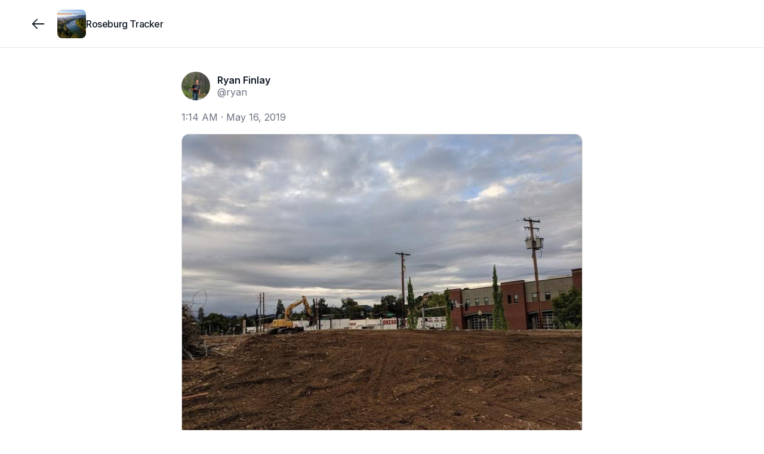

--- FILE ---
content_type: text/html; charset=utf-8
request_url: https://www.roseburgtracker.com/posts/5cdcbc6eaa2e1f00046c5df9
body_size: 8864
content:
<!DOCTYPE html><html lang="en"><head><meta charSet="utf-8"/><meta name="twitter:card" content="summary_large_image"/><meta name="twitter:creator" content="@jointracker"/><meta property="og:image:height" content="1024"/><meta property="og:locale" content="en_US"/><meta name="viewport" content="width=device-width, initial-scale=1, maximum-scale=1, viewport-fit=cover"/><link rel="manifest" href="/manifest.json"/><title>Ryan Finlay on Roseburg Tracker: &quot;Down to dirt at the old Safeway in building downtown Roseburg&quot;</title><meta name="robots" content="index,follow"/><meta name="description" content="Down to dirt at the old Safeway in building downtown Roseburg"/><meta property="og:title" content="Ryan Finlay on Roseburg Tracker: &quot;Down to dirt at the old Safeway in building downtown Roseburg&quot;"/><meta property="og:description" content="Down to dirt at the old Safeway in building downtown Roseburg"/><meta property="og:url" content="https://www.roseburgtracker.com/posts/5cdcbc6eaa2e1f00046c5df9"/><meta property="og:type" content="article"/><meta property="article:published_time" content="2019-05-16T01:14:45.359Z"/><meta property="article:modified_time" content="2026-01-15T16:04:08.199Z"/><meta property="og:image" content="https://www.jointrackercdn.com/img/w:1500/h:1500/q:75/f:jpg/rt:fit/plain/s3://join-tracker-prod/images/27f78c7cf516f05fa4ff8c3825ddf0ca"/><meta property="og:image:width" content="2048"/><meta property="og:site_name" content="Roseburg Tracker"/><link rel="canonical" href="https://www.roseburgtracker.com/posts/5cdcbc6eaa2e1f00046c5df9"/><link rel="icon" type="image/png" sizes="32x32" href="https://www.jointrackercdn.com/img/w:32/h:32/q:75/f:png/rt:fill/plain/s3://join-tracker-prod/images/1d06c611-826c-46ba-ab52-5ac5c3e9dd71"/><script type="application/ld+json">{"@context":"https://schema.org","@type":"NewsArticle","description":"Down to dirt at the old Safeway in building downtown Roseburg","mainEntityOfPage":{"@type":"WebPage","@id":"https://www.roseburgtracker.com/posts/5cdcbc6eaa2e1f00046c5df9"},"headline":"Ryan Finlay on Roseburg Tracker: &quot;Down to dirt at the old Safeway in building downtown Roseburg&quot;","image":["https://www.jointrackercdn.com/img/w:1500/h:1500/q:75/f:jpg/rt:fit/plain/s3://join-tracker-prod/images/27f78c7cf516f05fa4ff8c3825ddf0ca"],"dateCreated":"2019-05-16T01:14:45.359Z","datePublished":"2019-05-16T01:14:45.359Z","dateModified":"2026-01-15T16:04:08.199Z","author":[{"@type":"Person","name":"Ryan Finlay"}],"publisher":{"@type":"Organization","name":"Roseburg Tracker","logo":{"@type":"ImageObject","url":"https://www.jointrackercdn.com/img/w:256/h:256/q:75/f:png/rt:fill/plain/s3://join-tracker-prod/images/1d06c611-826c-46ba-ab52-5ac5c3e9dd71"}},"articleBody":"Down to dirt at the old Safeway in building downtown Roseburg","isAccessibleForFree":true}</script><meta name="next-head-count" content="22"/><meta name="apple-mobile-web-app-capable" content="yes"/><link rel="apple-touch-startup-image" href="/images/pwa/apple-splash-2048-2732.jpg" media="(device-width: 1024px) and (device-height: 1366px) and (-webkit-device-pixel-ratio: 2) and (orientation: portrait)"/><link rel="apple-touch-startup-image" href="/images/pwa/apple-splash-2732-2048.jpg" media="(device-width: 1024px) and (device-height: 1366px) and (-webkit-device-pixel-ratio: 2) and (orientation: landscape)"/><link rel="apple-touch-startup-image" href="/images/pwa/apple-splash-1668-2388.jpg" media="(device-width: 834px) and (device-height: 1194px) and (-webkit-device-pixel-ratio: 2) and (orientation: portrait)"/><link rel="apple-touch-startup-image" href="/images/pwa/apple-splash-2388-1668.jpg" media="(device-width: 834px) and (device-height: 1194px) and (-webkit-device-pixel-ratio: 2) and (orientation: landscape)"/><link rel="apple-touch-startup-image" href="/images/pwa/apple-splash-1536-2048.jpg" media="(device-width: 768px) and (device-height: 1024px) and (-webkit-device-pixel-ratio: 2) and (orientation: portrait)"/><link rel="apple-touch-startup-image" href="/images/pwa/apple-splash-2048-1536.jpg" media="(device-width: 768px) and (device-height: 1024px) and (-webkit-device-pixel-ratio: 2) and (orientation: landscape)"/><link rel="apple-touch-startup-image" href="/images/pwa/apple-splash-1668-2224.jpg" media="(device-width: 834px) and (device-height: 1112px) and (-webkit-device-pixel-ratio: 2) and (orientation: portrait)"/><link rel="apple-touch-startup-image" href="/images/pwa/apple-splash-2224-1668.jpg" media="(device-width: 834px) and (device-height: 1112px) and (-webkit-device-pixel-ratio: 2) and (orientation: landscape)"/><link rel="apple-touch-startup-image" href="/images/pwa/apple-splash-1620-2160.jpg" media="(device-width: 810px) and (device-height: 1080px) and (-webkit-device-pixel-ratio: 2) and (orientation: portrait)"/><link rel="apple-touch-startup-image" href="/images/pwa/apple-splash-2160-1620.jpg" media="(device-width: 810px) and (device-height: 1080px) and (-webkit-device-pixel-ratio: 2) and (orientation: landscape)"/><link rel="apple-touch-startup-image" href="/images/pwa/apple-splash-1284-2778.jpg" media="(device-width: 428px) and (device-height: 926px) and (-webkit-device-pixel-ratio: 3) and (orientation: portrait)"/><link rel="apple-touch-startup-image" href="/images/pwa/apple-splash-2778-1284.jpg" media="(device-width: 428px) and (device-height: 926px) and (-webkit-device-pixel-ratio: 3) and (orientation: landscape)"/><link rel="apple-touch-startup-image" href="/images/pwa/apple-splash-1170-2532.jpg" media="(device-width: 390px) and (device-height: 844px) and (-webkit-device-pixel-ratio: 3) and (orientation: portrait)"/><link rel="apple-touch-startup-image" href="/images/pwa/apple-splash-2532-1170.jpg" media="(device-width: 390px) and (device-height: 844px) and (-webkit-device-pixel-ratio: 3) and (orientation: landscape)"/><link rel="apple-touch-startup-image" href="/images/pwa/apple-splash-1125-2436.jpg" media="(device-width: 375px) and (device-height: 812px) and (-webkit-device-pixel-ratio: 3) and (orientation: portrait)"/><link rel="apple-touch-startup-image" href="/images/pwa/apple-splash-2436-1125.jpg" media="(device-width: 375px) and (device-height: 812px) and (-webkit-device-pixel-ratio: 3) and (orientation: landscape)"/><link rel="apple-touch-startup-image" href="/images/pwa/apple-splash-1242-2688.jpg" media="(device-width: 414px) and (device-height: 896px) and (-webkit-device-pixel-ratio: 3) and (orientation: portrait)"/><link rel="apple-touch-startup-image" href="/images/pwa/apple-splash-2688-1242.jpg" media="(device-width: 414px) and (device-height: 896px) and (-webkit-device-pixel-ratio: 3) and (orientation: landscape)"/><link rel="apple-touch-startup-image" href="/images/pwa/apple-splash-828-1792.jpg" media="(device-width: 414px) and (device-height: 896px) and (-webkit-device-pixel-ratio: 2) and (orientation: portrait)"/><link rel="apple-touch-startup-image" href="/images/pwa/apple-splash-1792-828.jpg" media="(device-width: 414px) and (device-height: 896px) and (-webkit-device-pixel-ratio: 2) and (orientation: landscape)"/><link rel="apple-touch-startup-image" href="/images/pwa/apple-splash-1242-2208.jpg" media="(device-width: 414px) and (device-height: 736px) and (-webkit-device-pixel-ratio: 3) and (orientation: portrait)"/><link rel="apple-touch-startup-image" href="/images/pwa/apple-splash-2208-1242.jpg" media="(device-width: 414px) and (device-height: 736px) and (-webkit-device-pixel-ratio: 3) and (orientation: landscape)"/><link rel="apple-touch-startup-image" href="/images/pwa/apple-splash-750-1334.jpg" media="(device-width: 375px) and (device-height: 667px) and (-webkit-device-pixel-ratio: 2) and (orientation: portrait)"/><link rel="apple-touch-startup-image" href="/images/pwa/apple-splash-1334-750.jpg" media="(device-width: 375px) and (device-height: 667px) and (-webkit-device-pixel-ratio: 2) and (orientation: landscape)"/><link rel="apple-touch-startup-image" href="/images/pwa/apple-splash-640-1136.jpg" media="(device-width: 320px) and (device-height: 568px) and (-webkit-device-pixel-ratio: 2) and (orientation: portrait)"/><link rel="apple-touch-startup-image" href="/images/pwa/apple-splash-1136-640.jpg" media="(device-width: 320px) and (device-height: 568px) and (-webkit-device-pixel-ratio: 2) and (orientation: landscape)"/><link rel="preload" href="/_next/static/media/e4af272ccee01ff0-s.p.woff2" as="font" type="font/woff2" crossorigin="anonymous" data-next-font="size-adjust"/><link rel="preload" href="/_next/static/css/662164c1900ba840.css" as="style"/><link rel="stylesheet" href="/_next/static/css/662164c1900ba840.css" data-n-g=""/><noscript data-n-css=""></noscript><script defer="" nomodule="" src="/_next/static/chunks/polyfills-42372ed130431b0a.js"></script><script src="/_next/static/chunks/webpack-cae3da9eecaba5f3.js" defer=""></script><script src="/_next/static/chunks/framework-978a6051e6d0c57a.js" defer=""></script><script src="/_next/static/chunks/main-bd61365ffe9263b8.js" defer=""></script><script src="/_next/static/chunks/pages/_app-fa2431ac72ad6032.js" defer=""></script><script src="/_next/static/chunks/7dae1ac5-2dce0d467db94110.js" defer=""></script><script src="/_next/static/chunks/52c2307e-04de8734041e98e0.js" defer=""></script><script src="/_next/static/chunks/a29ae703-a02a2f171d940e06.js" defer=""></script><script src="/_next/static/chunks/7365-9a2df8a4d9e96a2f.js" defer=""></script><script src="/_next/static/chunks/8519-e712df0eaba73455.js" defer=""></script><script src="/_next/static/chunks/1847-589bef8652604e51.js" defer=""></script><script src="/_next/static/chunks/2551-f80e65954a9d4de4.js" defer=""></script><script src="/_next/static/chunks/7707-c1462d5b2547af7e.js" defer=""></script><script src="/_next/static/chunks/4413-6d9e9a69662afe87.js" defer=""></script><script src="/_next/static/chunks/1755-f843e8d2c25523a8.js" defer=""></script><script src="/_next/static/chunks/7445-c4718eba968c05e8.js" defer=""></script><script src="/_next/static/chunks/1038-d02853d21a71ccb9.js" defer=""></script><script src="/_next/static/chunks/3097-fc111aa8eaea55d5.js" defer=""></script><script src="/_next/static/chunks/6088-9709046fb1472dab.js" defer=""></script><script src="/_next/static/chunks/2145-2d9cb48ca9b74057.js" defer=""></script><script src="/_next/static/chunks/pages/groups/%5Bgroup%5D/posts/%5Bpost%5D-d7f3a565aa47d78f.js" defer=""></script><script src="/_next/static/hC3xwfho8S8_feqZLaKTX/_buildManifest.js" defer=""></script><script src="/_next/static/hC3xwfho8S8_feqZLaKTX/_ssgManifest.js" defer=""></script></head><body class="scroll-smooth bg-white antialiased"><div class="fixed inset-x-0 -top-20 z-50 h-20 bg-white/90 backdrop-blur"></div><div id="__next"><div class="__className_f367f3"><section aria-label="Notifications alt+T" tabindex="-1" aria-live="polite" aria-relevant="additions text" aria-atomic="false"></section><div><div class="flex min-h-screen flex-col pb-20 sm:pb-0"><div class="h-20 w-full"></div><div class="fixed inset-x-0 -top-20 z-50 h-20 bg-white/95 backdrop-blur backdrop-brightness-150"></div><div class="fixed h-20 inset-x-0 z-40 bg-white/95 backdrop-blur backdrop-brightness-150 border-b border-gray-200" style="top:0rem"><div class="mx-auto max-w-screen-xl px-4 lg:px-12 grid h-full w-full grid-cols-4 gap-x-2"><div class="col-span-3 flex items-center gap-x-4"><button class="outline-0 sm:outline-2 select-none items-center font-medium tracking-[-0.00625rem] disabled:select-none text-center transition-colors disabled:opacity-50 disabled:pointer-events-none text-[15px] shadow-gray-100 border-gray-300 sm:hover:bg-gray-100 flex justify-center bg-transparent p-0 h-16 w-10 rounded-full text-gray-900 hover:bg-transparent md:w-16 md:hover:bg-gray-100 lg:w-16 md:-ml-4" type="button"><svg width="15" height="15" viewBox="0 0 15 15" fill="none" xmlns="http://www.w3.org/2000/svg" class="size-7"><path d="M6.85355 3.14645C7.04882 3.34171 7.04882 3.65829 6.85355 3.85355L3.70711 7H12.5C12.7761 7 13 7.22386 13 7.5C13 7.77614 12.7761 8 12.5 8H3.70711L6.85355 11.1464C7.04882 11.3417 7.04882 11.6583 6.85355 11.8536C6.65829 12.0488 6.34171 12.0488 6.14645 11.8536L2.14645 7.85355C1.95118 7.65829 1.95118 7.34171 2.14645 7.14645L6.14645 3.14645C6.34171 2.95118 6.65829 2.95118 6.85355 3.14645Z" fill="currentColor" fill-rule="evenodd" clip-rule="evenodd"></path></svg></button><div class="outline-0 sm:outline-2 select-none font-medium tracking-[-0.00625rem] disabled:select-none text-center transition-colors disabled:opacity-50 disabled:pointer-events-none text-[15px] rounded-xl shadow-gray-100 border-gray-300 text-gray-900 bg-transparent relative -m-2 flex flex-none items-center justify-center p-0 outline-none hover:bg-transparent sm:hover:bg-gray-100"><a class="flex items-center gap-x-3 p-2" href="/"><img alt="group logo" loading="lazy" width="128" height="128" decoding="async" data-nimg="1" class="select-none object-cover h-12 w-12 rounded-lg" style="color:transparent" srcSet="https://www.jointrackercdn.com/img/w:128/h:128/q:75/f:jpg/rt:fit/plain/s3://join-tracker-prod/images/1d06c611-826c-46ba-ab52-5ac5c3e9dd71 1x, https://www.jointrackercdn.com/img/w:256/h:256/q:75/f:jpg/rt:fit/plain/s3://join-tracker-prod/images/1d06c611-826c-46ba-ab52-5ac5c3e9dd71 2x" src="https://www.jointrackercdn.com/img/w:256/h:256/q:75/f:jpg/rt:fit/plain/s3://join-tracker-prod/images/1d06c611-826c-46ba-ab52-5ac5c3e9dd71"/><span class="line-clamp-2 max-w-[11rem] text-left text-base font-medium leading-tight tracking-tight text-gray-900 sm:max-w-[12rem] md:max-w-[7rem] lg:max-w-[12rem] xl:max-w-[16rem]">Roseburg Tracker</span></a></div></div><div class="col-span-1 flex flex-grow items-center justify-end"></div></div></div><div class="fixed inset-x-0 bottom-0 z-40" style="bottom:0rem"><div class="h-20 bg-white/95 backdrop-blur backdrop-brightness-150 md:hidden border-t border-gray-200"><div class="flex h-20 px-4 py-1 pb-safe"><a route="/" class="outline-0 sm:outline-2 select-none items-center font-medium tracking-[-0.00625rem] disabled:select-none text-center transition-colors disabled:opacity-50 disabled:pointer-events-none text-[15px] rounded-xl shadow-gray-100 border-gray-300 sm:hover:bg-gray-100 text-gray-400 w-full lg:w-[5.5rem] flex justify-center bg-transparent p-0 md:w-[4.5rem]" href="/"><svg fill="none" viewBox="0 0 24 24" stroke-width="1.5" class="size-9"><path stroke="currentColor" stroke-linecap="round" stroke-linejoin="round" d="M6.75024 19.2502H17.2502C18.3548 19.2502 19.2502 18.3548 19.2502 17.2502V9.75025L12.0002 4.75024L4.75024 9.75025V17.2502C4.75024 18.3548 5.64568 19.2502 6.75024 19.2502Z"></path><path stroke="currentColor" stroke-linecap="round" stroke-linejoin="round" d="M9.74963 15.7493C9.74963 14.6447 10.6451 13.7493 11.7496 13.7493H12.2496C13.3542 13.7493 14.2496 14.6447 14.2496 15.7493V19.2493H9.74963V15.7493Z"></path></svg></a><a route="/search" class="outline-0 sm:outline-2 select-none items-center font-medium tracking-[-0.00625rem] disabled:select-none text-center transition-colors disabled:opacity-50 disabled:pointer-events-none text-[15px] rounded-xl shadow-gray-100 border-gray-300 sm:hover:bg-gray-100 text-gray-400 w-full lg:w-[5.5rem] flex justify-center bg-transparent p-0 md:w-[4.5rem]" href="/search"><svg fill="none" viewBox="0 0 24 24" stroke-width="1.5" class="size-9"><path stroke="currentColor" stroke-linecap="round" stroke-linejoin="round" d="M19.25 19.25L15.5 15.5M4.75 11C4.75 7.54822 7.54822 4.75 11 4.75C14.4518 4.75 17.25 7.54822 17.25 11C17.25 14.4518 14.4518 17.25 11 17.25C7.54822 17.25 4.75 14.4518 4.75 11Z"></path></svg></a><a route="/account" class="outline-0 sm:outline-2 select-none items-center font-medium tracking-[-0.00625rem] disabled:select-none text-center transition-colors disabled:opacity-50 disabled:pointer-events-none text-[15px] rounded-xl shadow-gray-100 border-gray-300 sm:hover:bg-gray-100 text-gray-400 w-full lg:w-[5.5rem] flex justify-center bg-transparent p-0 md:w-[4.5rem]" href="/signup"><svg fill="none" viewBox="0 0 24 24" stroke-width="1.5" class="size-9"><circle cx="12" cy="8" r="3.25" stroke="currentColor" stroke-linecap="round" stroke-linejoin="round"></circle><path stroke="currentColor" stroke-linecap="round" stroke-linejoin="round" d="M6.8475 19.25H17.1525C18.2944 19.25 19.174 18.2681 18.6408 17.2584C17.8563 15.7731 16.068 14 12 14C7.93201 14 6.14367 15.7731 5.35924 17.2584C4.82597 18.2681 5.70558 19.25 6.8475 19.25Z"></path></svg></a></div></div></div><div class="mx-auto max-w-screen-xl lg:px-12 w-full flex-grow px-0"><div><div class="pb-12 pt-0 sm:pt-6 relative"><div class="mx-auto w-full sm:px-4 md:max-w-2xl md:px-0 mb-4"></div><article class="mx-auto space-y-4 md:max-w-2xl"><div class="relative flex justify-between px-4 md:px-0"><div class="flex items-center space-x-3"><a class="block size-12 flex-none transition-opacity hover:opacity-75" href="/members/ryan"><img alt="avatar" loading="lazy" width="128" height="128" decoding="async" data-nimg="1" class="select-none rounded-full overflow-hidden bg-gray-100 object-cover h-12 w-12" style="color:transparent" srcSet="https://www.jointrackercdn.com/img/w:128/h:128/q:75/f:jpg/rt:fit/plain/s3://join-tracker-prod/images/94ce3921-0402-45c7-8846-7f2f39bc9381 1x, https://www.jointrackercdn.com/img/w:256/h:256/q:75/f:jpg/rt:fit/plain/s3://join-tracker-prod/images/94ce3921-0402-45c7-8846-7f2f39bc9381 2x" src="https://www.jointrackercdn.com/img/w:256/h:256/q:75/f:jpg/rt:fit/plain/s3://join-tracker-prod/images/94ce3921-0402-45c7-8846-7f2f39bc9381"/></a><div class="flex flex-col -space-y-1 text-base"><a data-state="closed" class="text-gray-900 hover:text-gray-700 hover:underline font-semibold underline-offset-1" href="/members/ryan">Ryan Finlay</a><span class="text-gray-500"><a class="" href="/members/ryan">@ryan</a></span></div></div><div class="flex"></div></div><div class="space-y-4"><div class="space-y-4 px-4 md:px-0"><time class="inline-block text-gray-500" dateTime="2019-05-16T01:14:45.359Z">1:14 AM<!-- --> · <!-- -->May 16, 2019</time></div><div class="grid grid-cols-6 gap-0.5 overflow-hidden md:rounded-xl md:border md:border-black/15"><button type="button" aria-haspopup="dialog" aria-expanded="false" aria-controls="radix-:R53klm:" data-state="closed" class="relative flex items-center justify-center overflow-hidden col-span-6"><div class="absolute inset-0"><img alt="" loading="lazy" width="600" height="600" decoding="async" data-nimg="1" class="select-none h-full w-full object-cover" style="color:transparent" srcSet="https://www.jointrackercdn.com/img/w:640/h:640/q:75/f:jpg/rt:fit/plain/s3://join-tracker-prod/images/27f78c7cf516f05fa4ff8c3825ddf0ca 1x, https://www.jointrackercdn.com/img/w:1200/h:1200/q:75/f:jpg/rt:fit/plain/s3://join-tracker-prod/images/27f78c7cf516f05fa4ff8c3825ddf0ca 2x" src="https://www.jointrackercdn.com/img/w:1200/h:1200/q:75/f:jpg/rt:fit/plain/s3://join-tracker-prod/images/27f78c7cf516f05fa4ff8c3825ddf0ca"/><div class="absolute inset-0 bg-white/10 backdrop-blur-md"></div></div><img alt="" loading="lazy" width="600" height="600" decoding="async" data-nimg="1" class="select-none relative w-full max-h-[36rem] min-h-[14rem] object-contain" style="color:transparent" srcSet="https://www.jointrackercdn.com/img/w:640/h:640/q:75/f:jpg/rt:fit/plain/s3://join-tracker-prod/images/27f78c7cf516f05fa4ff8c3825ddf0ca 1x, https://www.jointrackercdn.com/img/w:1200/h:1200/q:75/f:jpg/rt:fit/plain/s3://join-tracker-prod/images/27f78c7cf516f05fa4ff8c3825ddf0ca 2x" src="https://www.jointrackercdn.com/img/w:1200/h:1200/q:75/f:jpg/rt:fit/plain/s3://join-tracker-prod/images/27f78c7cf516f05fa4ff8c3825ddf0ca"/></button></div><div id="body" class="scroll-mt-28 px-4 md:px-0"><p class="whitespace-pre-line break-words">Down to dirt at the old Safeway in building downtown Roseburg</p></div></div><div class="space-y-4 px-4 md:px-0"><div><div class="mb-1 -mx-2 -mt-1 flex items-center space-x-2"><button class="inline-flex outline-0 sm:outline-2 select-none items-center font-medium tracking-[-0.00625rem] disabled:select-none justify-center text-center disabled:opacity-50 disabled:pointer-events-none shadow-gray-100 border-gray-300 bg-white text-gray-900 sm:hover:bg-gray-100 group gap-x-1 rounded-full p-1 pr-2 text-sm transition-none hover:bg-gray-100" type="button"><input type="checkbox" readonly="" class="peer hidden"/><span><svg fill="none" viewBox="0 0 24 24" stroke-width="1.5" class="size-8"><path fill-rule="evenodd" stroke="currentColor" stroke-linecap="round" stroke-linejoin="round" d="M11.995 7.23319C10.5455 5.60999 8.12832 5.17335 6.31215 6.65972C4.49599 8.14609 4.2403 10.6312 5.66654 12.3892L11.995 18.25L18.3235 12.3892C19.7498 10.6312 19.5253 8.13046 17.6779 6.65972C15.8305 5.18899 13.4446 5.60999 11.995 7.23319Z" clip-rule="evenodd"></path></svg></span><span>Like</span></button><button class="inline-flex outline-0 sm:outline-2 select-none items-center font-medium tracking-[-0.00625rem] disabled:select-none justify-center text-center transition-colors disabled:opacity-50 disabled:pointer-events-none rounded-full shadow-gray-100 border-gray-300 bg-white text-gray-900 sm:hover:bg-gray-100 group gap-x-1 p-1 pr-2 text-sm" type="button"><svg viewBox="0 0 24 24" fill="none" xmlns="http://www.w3.org/2000/svg" stroke-width="1.5" class="size-8"><path d="M12 18.25C15.866 18.25 19.25 16.1552 19.25 11.5C19.25 6.84483 15.866 4.75 12 4.75C8.13401 4.75 4.75 6.84483 4.75 11.5C4.75 13.2675 5.23783 14.6659 6.05464 15.7206C6.29358 16.0292 6.38851 16.4392 6.2231 16.7926C6.12235 17.0079 6.01633 17.2134 5.90792 17.4082C5.45369 18.2242 6.07951 19.4131 6.99526 19.2297C8.0113 19.0263 9.14752 18.722 10.0954 18.2738C10.2933 18.1803 10.5134 18.1439 10.7305 18.1714C11.145 18.224 11.5695 18.25 12 18.25Z" stroke="currentColor" stroke-linecap="round" stroke-linejoin="round"></path></svg><span>Comment</span></button><button class="inline-flex outline-0 sm:outline-2 select-none items-center font-medium tracking-[-0.00625rem] disabled:select-none justify-center text-center transition-colors disabled:opacity-50 disabled:pointer-events-none rounded-full shadow-gray-100 border-gray-300 bg-white text-gray-900 sm:hover:bg-gray-100 group space-x-1 p-1 pr-2 text-sm" type="button" aria-haspopup="dialog" aria-expanded="false" aria-controls="radix-:Rrjklm:" data-state="closed"><svg xmlns="http://www.w3.org/2000/svg" fill="none" viewBox="0 0 24 24" stroke-width="1.5" class="size-8"><path stroke="currentColor" stroke-linecap="round" stroke-linejoin="round" d="M8.25 10.75h-.5a2 2 0 0 0-2 2v4.5a2 2 0 0 0 2 2h8.5a2 2 0 0 0 2-2v-4.5a2 2 0 0 0-2-2h-.5M12 14.25v-9.5m0 0-2.25 2.5M12 4.75l2.25 2.5"></path></svg><span>Share</span></button></div><button class="inline-flex outline-0 sm:outline-2 select-none items-center disabled:select-none justify-center text-center transition-colors disabled:opacity-50 disabled:pointer-events-none text-gray-900 text-[15px] rounded-lg shadow-gray-100 border-gray-300 gap-x-3 p-0 font-medium tracking-normal" type="button" aria-haspopup="dialog" aria-expanded="false" aria-controls="radix-:R5jklm:" data-state="closed"><span class="flex items-center gap-x-1.5"><span class="flex size-5 items-center justify-center rounded-full bg-gradient-to-br from-green-400 to-green-500"><svg viewBox="0 0 24 24" fill="none" xmlns="http://www.w3.org/2000/svg" stroke-width="1.5" class="size-3.5 fill-white text-white"><path d="M12 18.25C15.866 18.25 19.25 16.1552 19.25 11.5C19.25 6.84483 15.866 4.75 12 4.75C8.13401 4.75 4.75 6.84483 4.75 11.5C4.75 13.2675 5.23783 14.6659 6.05464 15.7206C6.29358 16.0292 6.38851 16.4392 6.2231 16.7926C6.12235 17.0079 6.01633 17.2134 5.90792 17.4082C5.45369 18.2242 6.07951 19.4131 6.99526 19.2297C8.0113 19.0263 9.14752 18.722 10.0954 18.2738C10.2933 18.1803 10.5134 18.1439 10.7305 18.1714C11.145 18.224 11.5695 18.25 12 18.25Z" stroke="currentColor" stroke-linecap="round" stroke-linejoin="round"></path></svg></span>1 comment</span></button><section id="comments" class="scroll-mt-28"><div class="space-y-2 pt-3"><div class="relative"><article class="relative"><div class="relative"><div class="flex max-w-full space-x-1"><div class="relative min-w-0 space-y-1"><div class="flex items-start space-x-1"><a class="group block flex-none" href="/members/kyle_kipperman"><img alt="avatar" loading="lazy" width="64" height="64" decoding="async" data-nimg="1" class="select-none rounded-full overflow-hidden bg-gray-100 object-cover h-8 w-8 transition-opacity group-hover:opacity-90" style="color:transparent" srcSet="https://www.jointrackercdn.com/img/w:64/h:64/q:75/f:jpg/rt:fit/plain/s3://join-tracker-prod/images/ba8bb205b442d5ee96c367423e58c381 1x, https://www.jointrackercdn.com/img/w:128/h:128/q:75/f:jpg/rt:fit/plain/s3://join-tracker-prod/images/ba8bb205b442d5ee96c367423e58c381 2x" src="https://www.jointrackercdn.com/img/w:128/h:128/q:75/f:jpg/rt:fit/plain/s3://join-tracker-prod/images/ba8bb205b442d5ee96c367423e58c381"/></a><div class="relative min-w-0 rounded-2xl bg-gray-100 px-3 pb-2 pt-2 transition-all"><div class="my-0.5 flex items-center space-x-1"><a data-state="closed" class="text-gray-900 hover:text-gray-700 hover:underline text-sm font-semibold underline-offset-1" href="/members/kyle_kipperman">Kyle Kipperman</a></div><p class="whitespace-pre-line break-words text-[15px] leading-snug text-gray-900">Any idea what&#x27;s going to get built there?</p></div></div><div class="ml-[3rem] flex space-x-4 text-xs tracking-tight"><p class="text-gray-600">Jan 9, 2021</p></div></div><div class="block w-1 flex-none"></div></div></div></article></div></div></section></div></div></article><div class="mx-auto space-y-4 px-4 md:max-w-2xl md:px-0"></div><div data-orientation="horizontal" role="none" class="shrink-0 bg-black/5 dark:bg-gray-800 h-[1px] w-full my-6"></div><div class="mx-auto px-4 md:max-w-2xl md:px-0"><div class="relative"><div class="no-scrollbar flex gap-4 overflow-x-auto"><div class="flex w-64 flex-shrink-0 animate-pulse flex-col gap-2 rounded-lg border bg-gray-100 p-2"></div><div class="flex w-64 flex-shrink-0 animate-pulse flex-col gap-2 rounded-lg border bg-gray-100 p-2"></div><div class="flex w-64 flex-shrink-0 animate-pulse flex-col gap-2 rounded-lg border bg-gray-100 p-2"></div><div class="flex w-64 flex-shrink-0 animate-pulse flex-col gap-2 rounded-lg border bg-gray-100 p-2"></div><div class="flex w-64 flex-shrink-0 animate-pulse flex-col gap-2 rounded-lg border bg-gray-100 p-2"></div><div class="flex w-64 flex-shrink-0 animate-pulse flex-col gap-2 rounded-lg border bg-gray-100 p-2"></div></div></div></div><div data-orientation="horizontal" role="none" class="shrink-0 bg-black/5 dark:bg-gray-800 h-[1px] w-full my-6"></div><div class="mx-auto md:max-w-2xl"></div></div></div></div><footer class="border-t bg-gray-50 py-6"><div class="mx-auto max-w-screen-xl px-4 lg:px-12"><div class="flex flex-col items-start justify-between gap-4 text-sm sm:flex-row sm:items-center"><div class="flex flex-wrap items-center gap-x-4 gap-y-2 text-gray-500"><span>© <!-- -->2026<!-- --> Tracker LLC</span><span class="hidden h-3.5 w-px bg-gray-300 sm:block"></span><a class="transition-colors hover:text-gray-700" href="/feedback">Give feedback</a></div><a class="flex items-center gap-2 text-gray-400 transition-colors hover:text-gray-600" href="https:/www.jointracker.com/homepage?ref=group_footer"><span class="text-xs">Powered by</span><div><img alt="logo" class="h-5" src="/logo/logo.svg"/></div></a></div></div></footer></div></div></div></div><script id="__NEXT_DATA__" type="application/json">{"props":{"pageProps":{"post":{"featured_comments":[],"collaborators":[],"is_staff_post":false,"is_pinned":false,"_id":"5cdcbc6eaa2e1f00046c5df9","last_updated":"2025-01-17T22:23:49.837Z","first_published":"2019-05-16T01:14:45.359Z","title":null,"slug":null,"body":"Down to dirt at the old Safeway in building downtown Roseburg","status":"published","group":{"_id":"649de9a8cf0d8c953dacd7d4","is_private":false,"logo":{"aws_s3":{"key":"images/1d06c611-826c-46ba-ab52-5ac5c3e9dd71","bucket":"join-tracker-prod"},"_id":"6590b6f4190f715a2adbfcb9","media_type":"image","status":"ready","date_created":"2023-12-31T00:33:56.000Z","last_updated":"2024-08-27T23:51:39.000Z","__v":0,"group":"649de9a8cf0d8c953dacd7d4","owner":"649de9a8cf0d8c953dacd7d4","ownerModel":"Group","is_private":false,"height":1536,"width":2048,"thumbnail_url":null,"url":"https://www.jointrackercdn.com/img/w:1500/h:1500/q:75/f:jpg/rt:fit/plain/s3://join-tracker-prod/images/1d06c611-826c-46ba-ab52-5ac5c3e9dd71","id":"6590b6f4190f715a2adbfcb9"},"cover":{"aws_s3":{"key":"images/aad6d3bd-13bf-4df8-9c07-389a04af6848","bucket":"join-tracker-prod"},"_id":"665e36d501caeb9ebbb35326","is_private":false,"media_type":"image","status":"ready","date_created":"2024-06-03T21:34:13.000Z","last_updated":"2024-08-27T23:52:54.000Z","__v":0,"height":831,"width":2048,"thumbnail_url":null,"url":"https://www.jointrackercdn.com/img/w:1500/h:1500/q:75/f:jpg/rt:fit/plain/s3://join-tracker-prod/images/aad6d3bd-13bf-4df8-9c07-389a04af6848","id":"665e36d501caeb9ebbb35326"},"name":"Roseburg Tracker","slug":"roseburgtracker","custom_domain":"www.roseburgtracker.com","disable_comments":false,"invite_only_mode":false,"donate_page_image":{"aws_s3":{"key":"images/93049c5f-8c09-4cea-a59b-ecf696f92518","bucket":"join-tracker-prod"},"_id":"663136002f23f51f6c2744eb","is_private":false,"media_type":"image","status":"ready","date_created":"2024-04-30T18:18:40.000Z","last_updated":"2024-08-27T23:52:41.000Z","__v":0,"height":3584,"width":4096,"thumbnail_url":null,"url":"https://www.jointrackercdn.com/img/w:1500/h:1500/q:75/f:jpg/rt:fit/plain/s3://join-tracker-prod/images/93049c5f-8c09-4cea-a59b-ecf696f92518","id":"663136002f23f51f6c2744eb"},"staff_account_enabled":true,"url":"https://www.roseburgtracker.com","logo_url":"https://www.jointrackercdn.com/img/w:256/h:256/q:75/f:png/rt:fill/plain/s3://join-tracker-prod/images/1d06c611-826c-46ba-ab52-5ac5c3e9dd71","cover_url":"https://www.jointrackercdn.com/img/w:1200/h:1200/q:75/f:png/rt:fit/plain/s3://join-tracker-prod/images/aad6d3bd-13bf-4df8-9c07-389a04af6848","is_open_now":false,"id":"649de9a8cf0d8c953dacd7d4"},"author":{"blocked_users":[],"_id":"5cc8cc8ba366e10004e7f2ed","avatar":{"aws_s3":{"key":"images/94ce3921-0402-45c7-8846-7f2f39bc9381","bucket":"join-tracker-prod"},"_id":"663cf3871bbbe747f28794ff","is_private":false,"media_type":"image","status":"ready","date_created":"2024-05-09T16:02:15.000Z","last_updated":"2024-08-27T23:52:42.000Z","__v":0,"height":2445,"width":2445,"thumbnail_url":null,"url":"https://www.jointrackercdn.com/img/w:1500/h:1500/q:75/f:jpg/rt:fit/plain/s3://join-tracker-prod/images/94ce3921-0402-45c7-8846-7f2f39bc9381","id":"663cf3871bbbe747f28794ff"},"bio":"Building Tracker, a publishing platform. Father of 6 wonderful children, and married to my beautiful wife for over 20 years. \n#Bitcoin","name":"Ryan Finlay","username":"ryan","role":"admin","avatar_url":"https://www.jointrackercdn.com/img/w:256/h:256/q:75/f:png/rt:fill/plain/s3://join-tracker-prod/images/94ce3921-0402-45c7-8846-7f2f39bc9381","id":"5cc8cc8ba366e10004e7f2ed"},"media":[{"aws_s3":{"key":"images/27f78c7cf516f05fa4ff8c3825ddf0ca","bucket":"join-tracker-prod"},"_id":"64e792161cb61df872662b48","media_type":"image","status":"ready","date_created":"2019-05-16T01:14:45.359Z","last_updated":"2024-08-27T23:48:48.000Z","group":"649de9a8cf0d8c953dacd7d4","owner":"649de9a8cf0d8c953dacd7d4","ownerModel":"Group","post":"5cdcbc6eaa2e1f00046c5df9","user":"5cc8cc8ba366e10004e7f2ed","is_private":false,"height":720,"width":960,"thumbnail_url":null,"url":"https://www.jointrackercdn.com/img/w:1500/h:1500/q:75/f:jpg/rt:fit/plain/s3://join-tracker-prod/images/27f78c7cf516f05fa4ff8c3825ddf0ca","id":"64e792161cb61df872662b48"}],"tags":[],"total_comments":1,"total_likes":0,"likes":[],"author_membership":{"_id":"64e3bcc128431368cdb97c6f","user":"5cc8cc8ba366e10004e7f2ed","group":"649de9a8cf0d8c953dacd7d4","role":{"_id":"628eaa4a66ae2171c1a97af8","label":"owner","level":0,"id":"628eaa4a66ae2171c1a97af8"},"id":"64e3bcc128431368cdb97c6f"},"comments":[{"_id":"5ff9125a6d9c970004d0a212","last_updated":"2025-01-17T22:00:04.000Z","date_created":"2021-01-09T02:18:02.000Z","body":"Any idea what's going to get built there?","post":"5cdcbc6eaa2e1f00046c5df9","author":{"bio":"","_id":"5cff523bdd445f00049b1a6e","avatar":{"aws_s3":{"key":"images/ba8bb205b442d5ee96c367423e58c381","bucket":"join-tracker-prod"},"_id":"642c4d498d0706eff4872157","media_type":"image","status":"ready","date_created":"2023-04-04T16:16:09.731Z","last_updated":"2024-08-27T23:48:55.000Z","is_private":false,"height":935,"width":753,"thumbnail_url":null,"url":"https://www.jointrackercdn.com/img/w:1500/h:1500/q:75/f:jpg/rt:fit/plain/s3://join-tracker-prod/images/ba8bb205b442d5ee96c367423e58c381","id":"642c4d498d0706eff4872157"},"name":"Kyle Kipperman","username":"kyle_kipperman","avatar_url":"https://www.jointrackercdn.com/img/w:256/h:256/q:75/f:png/rt:fill/plain/s3://join-tracker-prod/images/ba8bb205b442d5ee96c367423e58c381","id":"5cff523bdd445f00049b1a6e"},"parent":null,"group":"649de9a8cf0d8c953dacd7d4","total_likes":0,"total_replies":0,"likes":[],"author_membership":{"_id":"65949ee4414bbd4dbdb888e9","user":"5cff523bdd445f00049b1a6e","group":"649de9a8cf0d8c953dacd7d4","role":{"_id":"628eaa4a66ae2171c1a97afc","label":"member","level":4,"id":"628eaa4a66ae2171c1a97afc"},"id":"65949ee4414bbd4dbdb888e9"},"replies":[],"id":"5ff9125a6d9c970004d0a212"}],"url":"https://www.roseburgtracker.com/posts/5cdcbc6eaa2e1f00046c5df9","id":"5cdcbc6eaa2e1f00046c5df9"},"group":{"banner_youtube_id":null,"hours_enabled":false,"_id":"649de9a8cf0d8c953dacd7d4","is_private":false,"post_approval":false,"email_list_enabled":true,"membership_approval":true,"logo":{"aws_s3":{"key":"images/1d06c611-826c-46ba-ab52-5ac5c3e9dd71","bucket":"join-tracker-prod"},"_id":"6590b6f4190f715a2adbfcb9","media_type":"image","status":"ready","date_created":"2023-12-31T00:33:56.000Z","last_updated":"2024-08-27T23:51:39.000Z","__v":0,"group":"649de9a8cf0d8c953dacd7d4","owner":"649de9a8cf0d8c953dacd7d4","ownerModel":"Group","is_private":false,"height":1536,"width":2048,"thumbnail_url":null,"url":"https://www.jointrackercdn.com/img/w:1500/h:1500/q:75/f:jpg/rt:fit/plain/s3://join-tracker-prod/images/1d06c611-826c-46ba-ab52-5ac5c3e9dd71","id":"6590b6f4190f715a2adbfcb9"},"cover":{"aws_s3":{"key":"images/aad6d3bd-13bf-4df8-9c07-389a04af6848","bucket":"join-tracker-prod"},"_id":"665e36d501caeb9ebbb35326","is_private":false,"media_type":"image","status":"ready","date_created":"2024-06-03T21:34:13.000Z","last_updated":"2024-08-27T23:52:54.000Z","__v":0,"height":831,"width":2048,"thumbnail_url":null,"url":"https://www.jointrackercdn.com/img/w:1500/h:1500/q:75/f:jpg/rt:fit/plain/s3://join-tracker-prod/images/aad6d3bd-13bf-4df8-9c07-389a04af6848","id":"665e36d501caeb9ebbb35326"},"description":"News, business, sports, food, events, and more from Roseburg Oregon.","name":"Roseburg Tracker","slug":"roseburgtracker","date_created":"2019-05-16T00:55:41.000Z","last_updated":"2025-12-17T20:33:53.757Z","__v":0,"custom_domain":"www.roseburgtracker.com","email_notifications_enabled":false,"disable_comments":false,"ads_enabled":true,"invite_only_mode":false,"stripe_enabled":true,"stripe_id":"acct_1PAze9PUe2jaih4x","donate_page_description":"Donating to Roseburg Tracker supports local journalism that keeps you informed about the latest news, business updates, sports events, food spots, and community happenings in Roseburg, Oregon. By contributing, you're ensuring that this vital source of information continues to thrive and provide accurate, up-to-date coverage that matters to you and your neighbors.\r\n\r\nYour donation helps Roseburg Tracker maintain high-quality reporting and expand its coverage. Local businesses, sports teams, and events all benefit from the spotlight that Roseburg Tracker shines on them. This not only fosters a sense of community but also boosts the local economy by promoting small businesses and local events.\r\n\r\nSupporting Roseburg Tracker means investing in the future of your community. With your help, Roseburg Tracker can continue to uncover important stories, hold local authorities accountable, and celebrate the unique culture of Roseburg. Your donation ensures that this essential service remains available to everyone, contributing to an informed and engaged community.","donate_page_title":"Support Roseburg Tracker","donations_enabled":false,"display_members":false,"monetize_features_enabled":true,"donate_page_image":{"aws_s3":{"key":"images/93049c5f-8c09-4cea-a59b-ecf696f92518","bucket":"join-tracker-prod"},"_id":"663136002f23f51f6c2744eb","is_private":false,"media_type":"image","status":"ready","date_created":"2024-04-30T18:18:40.000Z","last_updated":"2024-08-27T23:52:41.000Z","__v":0,"height":3584,"width":4096,"thumbnail_url":null,"url":"https://www.jointrackercdn.com/img/w:1500/h:1500/q:75/f:jpg/rt:fit/plain/s3://join-tracker-prod/images/93049c5f-8c09-4cea-a59b-ecf696f92518","id":"663136002f23f51f6c2744eb"},"stripe_donation_plans":[{"amount":500,"currency":"usd","interval":"month","product_id":"prod_Q11yFq7YOuDtyS","price_id":"price_1PAzucPUe2jaih4xTElfYho1","_id":"662ff56ec9fc31ac4a1cdb77","id":"662ff56ec9fc31ac4a1cdb77"},{"amount":1000,"currency":"usd","interval":"month","product_id":"prod_Q11yqhNYbOUlId","price_id":"price_1PAzucPUe2jaih4xnTLk0czo","_id":"662ff56ec9fc31ac4a1cdb78","id":"662ff56ec9fc31ac4a1cdb78"},{"amount":2500,"currency":"usd","interval":"month","product_id":"prod_Q11y9syl4aAlL2","price_id":"price_1PAzucPUe2jaih4xbVprNbvq","_id":"662ff56ec9fc31ac4a1cdb79","id":"662ff56ec9fc31ac4a1cdb79"},{"amount":5000,"currency":"usd","interval":"month","product_id":"prod_Q11yTYNQy2slvb","price_id":"price_1PAzucPUe2jaih4x5WO9kM03","_id":"662ff56ec9fc31ac4a1cdb7a","id":"662ff56ec9fc31ac4a1cdb7a"}],"messages_enabled":false,"about_page_enabled":false,"about_text":"","organization_info_enabled":false,"commerce_features_enabled":true,"job_listings_enabled":true,"job_listing_price":50,"show_homepage_tags":true,"stripe_job_listing_product_id":"prod_QZDrgsylB0WrwP","preapprove_members":false,"total_members":2180,"featured_on_explore":true,"require_post_approval":true,"allow_post_submissions":true,"staff_account_enabled":true,"coupons_enabled":true,"marketplace_enabled":true,"marketplace_category_images":{"appliances":{"aws_s3":{"key":"images/0512d6f1-266c-4174-a783-37dbc3dc2216","bucket":"join-tracker-prod"},"_id":"69338df379f6b84235aaec13","media_type":"image","status":"ready","is_private":false,"date_created":"2025-12-06T01:59:15.799Z","last_updated":"2025-12-06T01:59:15.799Z","__v":0,"thumbnail_url":null,"url":"https://www.jointrackercdn.com/img/w:1500/h:1500/q:75/f:jpg/rt:fit/plain/s3://join-tracker-prod/images/0512d6f1-266c-4174-a783-37dbc3dc2216","id":"69338df379f6b84235aaec13"}},"url":"https://www.roseburgtracker.com","logo_url":"https://www.jointrackercdn.com/img/w:256/h:256/q:75/f:png/rt:fill/plain/s3://join-tracker-prod/images/1d06c611-826c-46ba-ab52-5ac5c3e9dd71","cover_url":"https://www.jointrackercdn.com/img/w:1200/h:1200/q:75/f:png/rt:fit/plain/s3://join-tracker-prod/images/aad6d3bd-13bf-4df8-9c07-389a04af6848","is_open_now":false,"id":"649de9a8cf0d8c953dacd7d4"},"nextSeoProps":{"title":"Ryan Finlay on Roseburg Tracker: \"Down to dirt at the old Safeway in building downtown Roseburg\"","description":"Down to dirt at the old Safeway in building downtown Roseburg","canonical":"https://www.roseburgtracker.com/posts/5cdcbc6eaa2e1f00046c5df9","openGraph":{"url":"https://www.roseburgtracker.com/posts/5cdcbc6eaa2e1f00046c5df9","title":"Ryan Finlay on Roseburg Tracker: \"Down to dirt at the old Safeway in building downtown Roseburg\"","siteName":"Roseburg Tracker","description":"Down to dirt at the old Safeway in building downtown Roseburg","type":"article","article":{"publishedTime":"2019-05-16T01:14:45.359Z","modifiedTime":"2026-01-15T16:04:08.199Z","section":null,"tags":[]},"images":[{"url":"https://www.jointrackercdn.com/img/w:1500/h:1500/q:75/f:jpg/rt:fit/plain/s3://join-tracker-prod/images/27f78c7cf516f05fa4ff8c3825ddf0ca","width":2048}]}},"newsArticleJsonLdProps":{"title":"Ryan Finlay on Roseburg Tracker: \"Down to dirt at the old Safeway in building downtown Roseburg\"","description":"Down to dirt at the old Safeway in building downtown Roseburg","body":"Down to dirt at the old Safeway in building downtown Roseburg","url":"https://www.roseburgtracker.com/posts/5cdcbc6eaa2e1f00046c5df9","images":["https://www.jointrackercdn.com/img/w:1500/h:1500/q:75/f:jpg/rt:fit/plain/s3://join-tracker-prod/images/27f78c7cf516f05fa4ff8c3825ddf0ca"],"authorName":[{"name":"Ryan Finlay"}],"dateCreated":"2019-05-16T01:14:45.359Z","datePublished":"2019-05-16T01:14:45.359Z","dateModified":"2026-01-15T16:04:08.199Z","section":null,"keywords":null,"publisherName":"Roseburg Tracker","publisherLogo":"https://www.jointrackercdn.com/img/w:256/h:256/q:75/f:png/rt:fill/plain/s3://join-tracker-prod/images/1d06c611-826c-46ba-ab52-5ac5c3e9dd71","isAccessibleForFree":true},"metadata":{"title":"Roseburg Tracker","description":"News, business, sports, food, events, and more from Roseburg Oregon.","url":"https://www.roseburgtracker.com","image":"https://www.jointrackercdn.com/img/w:1200/h:1200/q:75/f:jpg/rt:fit/plain/s3://join-tracker-prod/images/aad6d3bd-13bf-4df8-9c07-389a04af6848","icon":"https://www.jointrackercdn.com/img/w:32/h:32/q:75/f:png/rt:fill/plain/s3://join-tracker-prod/images/1d06c611-826c-46ba-ab52-5ac5c3e9dd71"}},"__N_SSG":true},"page":"/groups/[group]/posts/[post]","query":{"group":"www.roseburgtracker.com","post":"5cdcbc6eaa2e1f00046c5df9"},"buildId":"hC3xwfho8S8_feqZLaKTX","isFallback":false,"isExperimentalCompile":false,"gsp":true,"scriptLoader":[{"data-allow-params":"ref","async":true,"strategy":"afterInteractive","src":"https://sa.jointracker.com/latest.js"}]}</script></body></html>